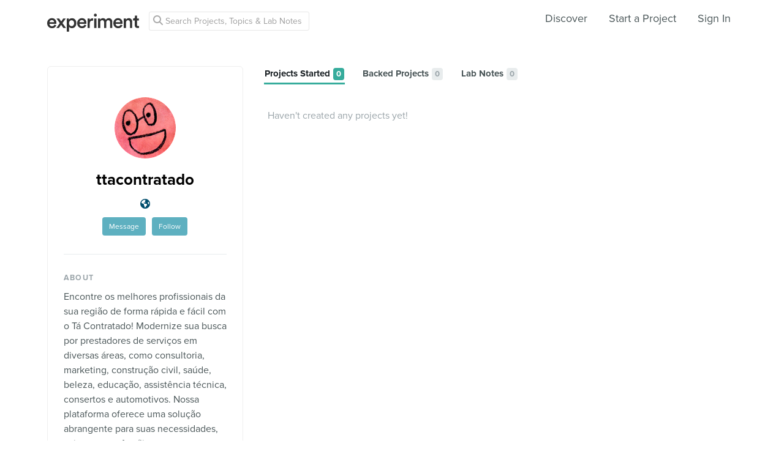

--- FILE ---
content_type: text/html; charset=utf-8
request_url: https://www.google.com/recaptcha/api2/anchor?ar=1&k=6Ldb_70UAAAAAI8hGzJqq1aRW2-GGUO7vYSfUNes&co=aHR0cHM6Ly9leHBlcmltZW50LmNvbTo0NDM.&hl=en&v=N67nZn4AqZkNcbeMu4prBgzg&size=invisible&anchor-ms=20000&execute-ms=30000&cb=sfnwpncsjiv5
body_size: 49868
content:
<!DOCTYPE HTML><html dir="ltr" lang="en"><head><meta http-equiv="Content-Type" content="text/html; charset=UTF-8">
<meta http-equiv="X-UA-Compatible" content="IE=edge">
<title>reCAPTCHA</title>
<style type="text/css">
/* cyrillic-ext */
@font-face {
  font-family: 'Roboto';
  font-style: normal;
  font-weight: 400;
  font-stretch: 100%;
  src: url(//fonts.gstatic.com/s/roboto/v48/KFO7CnqEu92Fr1ME7kSn66aGLdTylUAMa3GUBHMdazTgWw.woff2) format('woff2');
  unicode-range: U+0460-052F, U+1C80-1C8A, U+20B4, U+2DE0-2DFF, U+A640-A69F, U+FE2E-FE2F;
}
/* cyrillic */
@font-face {
  font-family: 'Roboto';
  font-style: normal;
  font-weight: 400;
  font-stretch: 100%;
  src: url(//fonts.gstatic.com/s/roboto/v48/KFO7CnqEu92Fr1ME7kSn66aGLdTylUAMa3iUBHMdazTgWw.woff2) format('woff2');
  unicode-range: U+0301, U+0400-045F, U+0490-0491, U+04B0-04B1, U+2116;
}
/* greek-ext */
@font-face {
  font-family: 'Roboto';
  font-style: normal;
  font-weight: 400;
  font-stretch: 100%;
  src: url(//fonts.gstatic.com/s/roboto/v48/KFO7CnqEu92Fr1ME7kSn66aGLdTylUAMa3CUBHMdazTgWw.woff2) format('woff2');
  unicode-range: U+1F00-1FFF;
}
/* greek */
@font-face {
  font-family: 'Roboto';
  font-style: normal;
  font-weight: 400;
  font-stretch: 100%;
  src: url(//fonts.gstatic.com/s/roboto/v48/KFO7CnqEu92Fr1ME7kSn66aGLdTylUAMa3-UBHMdazTgWw.woff2) format('woff2');
  unicode-range: U+0370-0377, U+037A-037F, U+0384-038A, U+038C, U+038E-03A1, U+03A3-03FF;
}
/* math */
@font-face {
  font-family: 'Roboto';
  font-style: normal;
  font-weight: 400;
  font-stretch: 100%;
  src: url(//fonts.gstatic.com/s/roboto/v48/KFO7CnqEu92Fr1ME7kSn66aGLdTylUAMawCUBHMdazTgWw.woff2) format('woff2');
  unicode-range: U+0302-0303, U+0305, U+0307-0308, U+0310, U+0312, U+0315, U+031A, U+0326-0327, U+032C, U+032F-0330, U+0332-0333, U+0338, U+033A, U+0346, U+034D, U+0391-03A1, U+03A3-03A9, U+03B1-03C9, U+03D1, U+03D5-03D6, U+03F0-03F1, U+03F4-03F5, U+2016-2017, U+2034-2038, U+203C, U+2040, U+2043, U+2047, U+2050, U+2057, U+205F, U+2070-2071, U+2074-208E, U+2090-209C, U+20D0-20DC, U+20E1, U+20E5-20EF, U+2100-2112, U+2114-2115, U+2117-2121, U+2123-214F, U+2190, U+2192, U+2194-21AE, U+21B0-21E5, U+21F1-21F2, U+21F4-2211, U+2213-2214, U+2216-22FF, U+2308-230B, U+2310, U+2319, U+231C-2321, U+2336-237A, U+237C, U+2395, U+239B-23B7, U+23D0, U+23DC-23E1, U+2474-2475, U+25AF, U+25B3, U+25B7, U+25BD, U+25C1, U+25CA, U+25CC, U+25FB, U+266D-266F, U+27C0-27FF, U+2900-2AFF, U+2B0E-2B11, U+2B30-2B4C, U+2BFE, U+3030, U+FF5B, U+FF5D, U+1D400-1D7FF, U+1EE00-1EEFF;
}
/* symbols */
@font-face {
  font-family: 'Roboto';
  font-style: normal;
  font-weight: 400;
  font-stretch: 100%;
  src: url(//fonts.gstatic.com/s/roboto/v48/KFO7CnqEu92Fr1ME7kSn66aGLdTylUAMaxKUBHMdazTgWw.woff2) format('woff2');
  unicode-range: U+0001-000C, U+000E-001F, U+007F-009F, U+20DD-20E0, U+20E2-20E4, U+2150-218F, U+2190, U+2192, U+2194-2199, U+21AF, U+21E6-21F0, U+21F3, U+2218-2219, U+2299, U+22C4-22C6, U+2300-243F, U+2440-244A, U+2460-24FF, U+25A0-27BF, U+2800-28FF, U+2921-2922, U+2981, U+29BF, U+29EB, U+2B00-2BFF, U+4DC0-4DFF, U+FFF9-FFFB, U+10140-1018E, U+10190-1019C, U+101A0, U+101D0-101FD, U+102E0-102FB, U+10E60-10E7E, U+1D2C0-1D2D3, U+1D2E0-1D37F, U+1F000-1F0FF, U+1F100-1F1AD, U+1F1E6-1F1FF, U+1F30D-1F30F, U+1F315, U+1F31C, U+1F31E, U+1F320-1F32C, U+1F336, U+1F378, U+1F37D, U+1F382, U+1F393-1F39F, U+1F3A7-1F3A8, U+1F3AC-1F3AF, U+1F3C2, U+1F3C4-1F3C6, U+1F3CA-1F3CE, U+1F3D4-1F3E0, U+1F3ED, U+1F3F1-1F3F3, U+1F3F5-1F3F7, U+1F408, U+1F415, U+1F41F, U+1F426, U+1F43F, U+1F441-1F442, U+1F444, U+1F446-1F449, U+1F44C-1F44E, U+1F453, U+1F46A, U+1F47D, U+1F4A3, U+1F4B0, U+1F4B3, U+1F4B9, U+1F4BB, U+1F4BF, U+1F4C8-1F4CB, U+1F4D6, U+1F4DA, U+1F4DF, U+1F4E3-1F4E6, U+1F4EA-1F4ED, U+1F4F7, U+1F4F9-1F4FB, U+1F4FD-1F4FE, U+1F503, U+1F507-1F50B, U+1F50D, U+1F512-1F513, U+1F53E-1F54A, U+1F54F-1F5FA, U+1F610, U+1F650-1F67F, U+1F687, U+1F68D, U+1F691, U+1F694, U+1F698, U+1F6AD, U+1F6B2, U+1F6B9-1F6BA, U+1F6BC, U+1F6C6-1F6CF, U+1F6D3-1F6D7, U+1F6E0-1F6EA, U+1F6F0-1F6F3, U+1F6F7-1F6FC, U+1F700-1F7FF, U+1F800-1F80B, U+1F810-1F847, U+1F850-1F859, U+1F860-1F887, U+1F890-1F8AD, U+1F8B0-1F8BB, U+1F8C0-1F8C1, U+1F900-1F90B, U+1F93B, U+1F946, U+1F984, U+1F996, U+1F9E9, U+1FA00-1FA6F, U+1FA70-1FA7C, U+1FA80-1FA89, U+1FA8F-1FAC6, U+1FACE-1FADC, U+1FADF-1FAE9, U+1FAF0-1FAF8, U+1FB00-1FBFF;
}
/* vietnamese */
@font-face {
  font-family: 'Roboto';
  font-style: normal;
  font-weight: 400;
  font-stretch: 100%;
  src: url(//fonts.gstatic.com/s/roboto/v48/KFO7CnqEu92Fr1ME7kSn66aGLdTylUAMa3OUBHMdazTgWw.woff2) format('woff2');
  unicode-range: U+0102-0103, U+0110-0111, U+0128-0129, U+0168-0169, U+01A0-01A1, U+01AF-01B0, U+0300-0301, U+0303-0304, U+0308-0309, U+0323, U+0329, U+1EA0-1EF9, U+20AB;
}
/* latin-ext */
@font-face {
  font-family: 'Roboto';
  font-style: normal;
  font-weight: 400;
  font-stretch: 100%;
  src: url(//fonts.gstatic.com/s/roboto/v48/KFO7CnqEu92Fr1ME7kSn66aGLdTylUAMa3KUBHMdazTgWw.woff2) format('woff2');
  unicode-range: U+0100-02BA, U+02BD-02C5, U+02C7-02CC, U+02CE-02D7, U+02DD-02FF, U+0304, U+0308, U+0329, U+1D00-1DBF, U+1E00-1E9F, U+1EF2-1EFF, U+2020, U+20A0-20AB, U+20AD-20C0, U+2113, U+2C60-2C7F, U+A720-A7FF;
}
/* latin */
@font-face {
  font-family: 'Roboto';
  font-style: normal;
  font-weight: 400;
  font-stretch: 100%;
  src: url(//fonts.gstatic.com/s/roboto/v48/KFO7CnqEu92Fr1ME7kSn66aGLdTylUAMa3yUBHMdazQ.woff2) format('woff2');
  unicode-range: U+0000-00FF, U+0131, U+0152-0153, U+02BB-02BC, U+02C6, U+02DA, U+02DC, U+0304, U+0308, U+0329, U+2000-206F, U+20AC, U+2122, U+2191, U+2193, U+2212, U+2215, U+FEFF, U+FFFD;
}
/* cyrillic-ext */
@font-face {
  font-family: 'Roboto';
  font-style: normal;
  font-weight: 500;
  font-stretch: 100%;
  src: url(//fonts.gstatic.com/s/roboto/v48/KFO7CnqEu92Fr1ME7kSn66aGLdTylUAMa3GUBHMdazTgWw.woff2) format('woff2');
  unicode-range: U+0460-052F, U+1C80-1C8A, U+20B4, U+2DE0-2DFF, U+A640-A69F, U+FE2E-FE2F;
}
/* cyrillic */
@font-face {
  font-family: 'Roboto';
  font-style: normal;
  font-weight: 500;
  font-stretch: 100%;
  src: url(//fonts.gstatic.com/s/roboto/v48/KFO7CnqEu92Fr1ME7kSn66aGLdTylUAMa3iUBHMdazTgWw.woff2) format('woff2');
  unicode-range: U+0301, U+0400-045F, U+0490-0491, U+04B0-04B1, U+2116;
}
/* greek-ext */
@font-face {
  font-family: 'Roboto';
  font-style: normal;
  font-weight: 500;
  font-stretch: 100%;
  src: url(//fonts.gstatic.com/s/roboto/v48/KFO7CnqEu92Fr1ME7kSn66aGLdTylUAMa3CUBHMdazTgWw.woff2) format('woff2');
  unicode-range: U+1F00-1FFF;
}
/* greek */
@font-face {
  font-family: 'Roboto';
  font-style: normal;
  font-weight: 500;
  font-stretch: 100%;
  src: url(//fonts.gstatic.com/s/roboto/v48/KFO7CnqEu92Fr1ME7kSn66aGLdTylUAMa3-UBHMdazTgWw.woff2) format('woff2');
  unicode-range: U+0370-0377, U+037A-037F, U+0384-038A, U+038C, U+038E-03A1, U+03A3-03FF;
}
/* math */
@font-face {
  font-family: 'Roboto';
  font-style: normal;
  font-weight: 500;
  font-stretch: 100%;
  src: url(//fonts.gstatic.com/s/roboto/v48/KFO7CnqEu92Fr1ME7kSn66aGLdTylUAMawCUBHMdazTgWw.woff2) format('woff2');
  unicode-range: U+0302-0303, U+0305, U+0307-0308, U+0310, U+0312, U+0315, U+031A, U+0326-0327, U+032C, U+032F-0330, U+0332-0333, U+0338, U+033A, U+0346, U+034D, U+0391-03A1, U+03A3-03A9, U+03B1-03C9, U+03D1, U+03D5-03D6, U+03F0-03F1, U+03F4-03F5, U+2016-2017, U+2034-2038, U+203C, U+2040, U+2043, U+2047, U+2050, U+2057, U+205F, U+2070-2071, U+2074-208E, U+2090-209C, U+20D0-20DC, U+20E1, U+20E5-20EF, U+2100-2112, U+2114-2115, U+2117-2121, U+2123-214F, U+2190, U+2192, U+2194-21AE, U+21B0-21E5, U+21F1-21F2, U+21F4-2211, U+2213-2214, U+2216-22FF, U+2308-230B, U+2310, U+2319, U+231C-2321, U+2336-237A, U+237C, U+2395, U+239B-23B7, U+23D0, U+23DC-23E1, U+2474-2475, U+25AF, U+25B3, U+25B7, U+25BD, U+25C1, U+25CA, U+25CC, U+25FB, U+266D-266F, U+27C0-27FF, U+2900-2AFF, U+2B0E-2B11, U+2B30-2B4C, U+2BFE, U+3030, U+FF5B, U+FF5D, U+1D400-1D7FF, U+1EE00-1EEFF;
}
/* symbols */
@font-face {
  font-family: 'Roboto';
  font-style: normal;
  font-weight: 500;
  font-stretch: 100%;
  src: url(//fonts.gstatic.com/s/roboto/v48/KFO7CnqEu92Fr1ME7kSn66aGLdTylUAMaxKUBHMdazTgWw.woff2) format('woff2');
  unicode-range: U+0001-000C, U+000E-001F, U+007F-009F, U+20DD-20E0, U+20E2-20E4, U+2150-218F, U+2190, U+2192, U+2194-2199, U+21AF, U+21E6-21F0, U+21F3, U+2218-2219, U+2299, U+22C4-22C6, U+2300-243F, U+2440-244A, U+2460-24FF, U+25A0-27BF, U+2800-28FF, U+2921-2922, U+2981, U+29BF, U+29EB, U+2B00-2BFF, U+4DC0-4DFF, U+FFF9-FFFB, U+10140-1018E, U+10190-1019C, U+101A0, U+101D0-101FD, U+102E0-102FB, U+10E60-10E7E, U+1D2C0-1D2D3, U+1D2E0-1D37F, U+1F000-1F0FF, U+1F100-1F1AD, U+1F1E6-1F1FF, U+1F30D-1F30F, U+1F315, U+1F31C, U+1F31E, U+1F320-1F32C, U+1F336, U+1F378, U+1F37D, U+1F382, U+1F393-1F39F, U+1F3A7-1F3A8, U+1F3AC-1F3AF, U+1F3C2, U+1F3C4-1F3C6, U+1F3CA-1F3CE, U+1F3D4-1F3E0, U+1F3ED, U+1F3F1-1F3F3, U+1F3F5-1F3F7, U+1F408, U+1F415, U+1F41F, U+1F426, U+1F43F, U+1F441-1F442, U+1F444, U+1F446-1F449, U+1F44C-1F44E, U+1F453, U+1F46A, U+1F47D, U+1F4A3, U+1F4B0, U+1F4B3, U+1F4B9, U+1F4BB, U+1F4BF, U+1F4C8-1F4CB, U+1F4D6, U+1F4DA, U+1F4DF, U+1F4E3-1F4E6, U+1F4EA-1F4ED, U+1F4F7, U+1F4F9-1F4FB, U+1F4FD-1F4FE, U+1F503, U+1F507-1F50B, U+1F50D, U+1F512-1F513, U+1F53E-1F54A, U+1F54F-1F5FA, U+1F610, U+1F650-1F67F, U+1F687, U+1F68D, U+1F691, U+1F694, U+1F698, U+1F6AD, U+1F6B2, U+1F6B9-1F6BA, U+1F6BC, U+1F6C6-1F6CF, U+1F6D3-1F6D7, U+1F6E0-1F6EA, U+1F6F0-1F6F3, U+1F6F7-1F6FC, U+1F700-1F7FF, U+1F800-1F80B, U+1F810-1F847, U+1F850-1F859, U+1F860-1F887, U+1F890-1F8AD, U+1F8B0-1F8BB, U+1F8C0-1F8C1, U+1F900-1F90B, U+1F93B, U+1F946, U+1F984, U+1F996, U+1F9E9, U+1FA00-1FA6F, U+1FA70-1FA7C, U+1FA80-1FA89, U+1FA8F-1FAC6, U+1FACE-1FADC, U+1FADF-1FAE9, U+1FAF0-1FAF8, U+1FB00-1FBFF;
}
/* vietnamese */
@font-face {
  font-family: 'Roboto';
  font-style: normal;
  font-weight: 500;
  font-stretch: 100%;
  src: url(//fonts.gstatic.com/s/roboto/v48/KFO7CnqEu92Fr1ME7kSn66aGLdTylUAMa3OUBHMdazTgWw.woff2) format('woff2');
  unicode-range: U+0102-0103, U+0110-0111, U+0128-0129, U+0168-0169, U+01A0-01A1, U+01AF-01B0, U+0300-0301, U+0303-0304, U+0308-0309, U+0323, U+0329, U+1EA0-1EF9, U+20AB;
}
/* latin-ext */
@font-face {
  font-family: 'Roboto';
  font-style: normal;
  font-weight: 500;
  font-stretch: 100%;
  src: url(//fonts.gstatic.com/s/roboto/v48/KFO7CnqEu92Fr1ME7kSn66aGLdTylUAMa3KUBHMdazTgWw.woff2) format('woff2');
  unicode-range: U+0100-02BA, U+02BD-02C5, U+02C7-02CC, U+02CE-02D7, U+02DD-02FF, U+0304, U+0308, U+0329, U+1D00-1DBF, U+1E00-1E9F, U+1EF2-1EFF, U+2020, U+20A0-20AB, U+20AD-20C0, U+2113, U+2C60-2C7F, U+A720-A7FF;
}
/* latin */
@font-face {
  font-family: 'Roboto';
  font-style: normal;
  font-weight: 500;
  font-stretch: 100%;
  src: url(//fonts.gstatic.com/s/roboto/v48/KFO7CnqEu92Fr1ME7kSn66aGLdTylUAMa3yUBHMdazQ.woff2) format('woff2');
  unicode-range: U+0000-00FF, U+0131, U+0152-0153, U+02BB-02BC, U+02C6, U+02DA, U+02DC, U+0304, U+0308, U+0329, U+2000-206F, U+20AC, U+2122, U+2191, U+2193, U+2212, U+2215, U+FEFF, U+FFFD;
}
/* cyrillic-ext */
@font-face {
  font-family: 'Roboto';
  font-style: normal;
  font-weight: 900;
  font-stretch: 100%;
  src: url(//fonts.gstatic.com/s/roboto/v48/KFO7CnqEu92Fr1ME7kSn66aGLdTylUAMa3GUBHMdazTgWw.woff2) format('woff2');
  unicode-range: U+0460-052F, U+1C80-1C8A, U+20B4, U+2DE0-2DFF, U+A640-A69F, U+FE2E-FE2F;
}
/* cyrillic */
@font-face {
  font-family: 'Roboto';
  font-style: normal;
  font-weight: 900;
  font-stretch: 100%;
  src: url(//fonts.gstatic.com/s/roboto/v48/KFO7CnqEu92Fr1ME7kSn66aGLdTylUAMa3iUBHMdazTgWw.woff2) format('woff2');
  unicode-range: U+0301, U+0400-045F, U+0490-0491, U+04B0-04B1, U+2116;
}
/* greek-ext */
@font-face {
  font-family: 'Roboto';
  font-style: normal;
  font-weight: 900;
  font-stretch: 100%;
  src: url(//fonts.gstatic.com/s/roboto/v48/KFO7CnqEu92Fr1ME7kSn66aGLdTylUAMa3CUBHMdazTgWw.woff2) format('woff2');
  unicode-range: U+1F00-1FFF;
}
/* greek */
@font-face {
  font-family: 'Roboto';
  font-style: normal;
  font-weight: 900;
  font-stretch: 100%;
  src: url(//fonts.gstatic.com/s/roboto/v48/KFO7CnqEu92Fr1ME7kSn66aGLdTylUAMa3-UBHMdazTgWw.woff2) format('woff2');
  unicode-range: U+0370-0377, U+037A-037F, U+0384-038A, U+038C, U+038E-03A1, U+03A3-03FF;
}
/* math */
@font-face {
  font-family: 'Roboto';
  font-style: normal;
  font-weight: 900;
  font-stretch: 100%;
  src: url(//fonts.gstatic.com/s/roboto/v48/KFO7CnqEu92Fr1ME7kSn66aGLdTylUAMawCUBHMdazTgWw.woff2) format('woff2');
  unicode-range: U+0302-0303, U+0305, U+0307-0308, U+0310, U+0312, U+0315, U+031A, U+0326-0327, U+032C, U+032F-0330, U+0332-0333, U+0338, U+033A, U+0346, U+034D, U+0391-03A1, U+03A3-03A9, U+03B1-03C9, U+03D1, U+03D5-03D6, U+03F0-03F1, U+03F4-03F5, U+2016-2017, U+2034-2038, U+203C, U+2040, U+2043, U+2047, U+2050, U+2057, U+205F, U+2070-2071, U+2074-208E, U+2090-209C, U+20D0-20DC, U+20E1, U+20E5-20EF, U+2100-2112, U+2114-2115, U+2117-2121, U+2123-214F, U+2190, U+2192, U+2194-21AE, U+21B0-21E5, U+21F1-21F2, U+21F4-2211, U+2213-2214, U+2216-22FF, U+2308-230B, U+2310, U+2319, U+231C-2321, U+2336-237A, U+237C, U+2395, U+239B-23B7, U+23D0, U+23DC-23E1, U+2474-2475, U+25AF, U+25B3, U+25B7, U+25BD, U+25C1, U+25CA, U+25CC, U+25FB, U+266D-266F, U+27C0-27FF, U+2900-2AFF, U+2B0E-2B11, U+2B30-2B4C, U+2BFE, U+3030, U+FF5B, U+FF5D, U+1D400-1D7FF, U+1EE00-1EEFF;
}
/* symbols */
@font-face {
  font-family: 'Roboto';
  font-style: normal;
  font-weight: 900;
  font-stretch: 100%;
  src: url(//fonts.gstatic.com/s/roboto/v48/KFO7CnqEu92Fr1ME7kSn66aGLdTylUAMaxKUBHMdazTgWw.woff2) format('woff2');
  unicode-range: U+0001-000C, U+000E-001F, U+007F-009F, U+20DD-20E0, U+20E2-20E4, U+2150-218F, U+2190, U+2192, U+2194-2199, U+21AF, U+21E6-21F0, U+21F3, U+2218-2219, U+2299, U+22C4-22C6, U+2300-243F, U+2440-244A, U+2460-24FF, U+25A0-27BF, U+2800-28FF, U+2921-2922, U+2981, U+29BF, U+29EB, U+2B00-2BFF, U+4DC0-4DFF, U+FFF9-FFFB, U+10140-1018E, U+10190-1019C, U+101A0, U+101D0-101FD, U+102E0-102FB, U+10E60-10E7E, U+1D2C0-1D2D3, U+1D2E0-1D37F, U+1F000-1F0FF, U+1F100-1F1AD, U+1F1E6-1F1FF, U+1F30D-1F30F, U+1F315, U+1F31C, U+1F31E, U+1F320-1F32C, U+1F336, U+1F378, U+1F37D, U+1F382, U+1F393-1F39F, U+1F3A7-1F3A8, U+1F3AC-1F3AF, U+1F3C2, U+1F3C4-1F3C6, U+1F3CA-1F3CE, U+1F3D4-1F3E0, U+1F3ED, U+1F3F1-1F3F3, U+1F3F5-1F3F7, U+1F408, U+1F415, U+1F41F, U+1F426, U+1F43F, U+1F441-1F442, U+1F444, U+1F446-1F449, U+1F44C-1F44E, U+1F453, U+1F46A, U+1F47D, U+1F4A3, U+1F4B0, U+1F4B3, U+1F4B9, U+1F4BB, U+1F4BF, U+1F4C8-1F4CB, U+1F4D6, U+1F4DA, U+1F4DF, U+1F4E3-1F4E6, U+1F4EA-1F4ED, U+1F4F7, U+1F4F9-1F4FB, U+1F4FD-1F4FE, U+1F503, U+1F507-1F50B, U+1F50D, U+1F512-1F513, U+1F53E-1F54A, U+1F54F-1F5FA, U+1F610, U+1F650-1F67F, U+1F687, U+1F68D, U+1F691, U+1F694, U+1F698, U+1F6AD, U+1F6B2, U+1F6B9-1F6BA, U+1F6BC, U+1F6C6-1F6CF, U+1F6D3-1F6D7, U+1F6E0-1F6EA, U+1F6F0-1F6F3, U+1F6F7-1F6FC, U+1F700-1F7FF, U+1F800-1F80B, U+1F810-1F847, U+1F850-1F859, U+1F860-1F887, U+1F890-1F8AD, U+1F8B0-1F8BB, U+1F8C0-1F8C1, U+1F900-1F90B, U+1F93B, U+1F946, U+1F984, U+1F996, U+1F9E9, U+1FA00-1FA6F, U+1FA70-1FA7C, U+1FA80-1FA89, U+1FA8F-1FAC6, U+1FACE-1FADC, U+1FADF-1FAE9, U+1FAF0-1FAF8, U+1FB00-1FBFF;
}
/* vietnamese */
@font-face {
  font-family: 'Roboto';
  font-style: normal;
  font-weight: 900;
  font-stretch: 100%;
  src: url(//fonts.gstatic.com/s/roboto/v48/KFO7CnqEu92Fr1ME7kSn66aGLdTylUAMa3OUBHMdazTgWw.woff2) format('woff2');
  unicode-range: U+0102-0103, U+0110-0111, U+0128-0129, U+0168-0169, U+01A0-01A1, U+01AF-01B0, U+0300-0301, U+0303-0304, U+0308-0309, U+0323, U+0329, U+1EA0-1EF9, U+20AB;
}
/* latin-ext */
@font-face {
  font-family: 'Roboto';
  font-style: normal;
  font-weight: 900;
  font-stretch: 100%;
  src: url(//fonts.gstatic.com/s/roboto/v48/KFO7CnqEu92Fr1ME7kSn66aGLdTylUAMa3KUBHMdazTgWw.woff2) format('woff2');
  unicode-range: U+0100-02BA, U+02BD-02C5, U+02C7-02CC, U+02CE-02D7, U+02DD-02FF, U+0304, U+0308, U+0329, U+1D00-1DBF, U+1E00-1E9F, U+1EF2-1EFF, U+2020, U+20A0-20AB, U+20AD-20C0, U+2113, U+2C60-2C7F, U+A720-A7FF;
}
/* latin */
@font-face {
  font-family: 'Roboto';
  font-style: normal;
  font-weight: 900;
  font-stretch: 100%;
  src: url(//fonts.gstatic.com/s/roboto/v48/KFO7CnqEu92Fr1ME7kSn66aGLdTylUAMa3yUBHMdazQ.woff2) format('woff2');
  unicode-range: U+0000-00FF, U+0131, U+0152-0153, U+02BB-02BC, U+02C6, U+02DA, U+02DC, U+0304, U+0308, U+0329, U+2000-206F, U+20AC, U+2122, U+2191, U+2193, U+2212, U+2215, U+FEFF, U+FFFD;
}

</style>
<link rel="stylesheet" type="text/css" href="https://www.gstatic.com/recaptcha/releases/N67nZn4AqZkNcbeMu4prBgzg/styles__ltr.css">
<script nonce="_MnpHS_8flQsPkRDNnciYA" type="text/javascript">window['__recaptcha_api'] = 'https://www.google.com/recaptcha/api2/';</script>
<script type="text/javascript" src="https://www.gstatic.com/recaptcha/releases/N67nZn4AqZkNcbeMu4prBgzg/recaptcha__en.js" nonce="_MnpHS_8flQsPkRDNnciYA">
      
    </script></head>
<body><div id="rc-anchor-alert" class="rc-anchor-alert"></div>
<input type="hidden" id="recaptcha-token" value="[base64]">
<script type="text/javascript" nonce="_MnpHS_8flQsPkRDNnciYA">
      recaptcha.anchor.Main.init("[\x22ainput\x22,[\x22bgdata\x22,\x22\x22,\[base64]/[base64]/[base64]/[base64]/[base64]/[base64]/KGcoTywyNTMsTy5PKSxVRyhPLEMpKTpnKE8sMjUzLEMpLE8pKSxsKSksTykpfSxieT1mdW5jdGlvbihDLE8sdSxsKXtmb3IobD0odT1SKEMpLDApO08+MDtPLS0pbD1sPDw4fFooQyk7ZyhDLHUsbCl9LFVHPWZ1bmN0aW9uKEMsTyl7Qy5pLmxlbmd0aD4xMDQ/[base64]/[base64]/[base64]/[base64]/[base64]/[base64]/[base64]\\u003d\x22,\[base64]\\u003d\\u003d\x22,\[base64]/DgFt4YcKUw7MecMKqXEfChyHCl2jDpV8IBz3DscO2wrBpPcOiHBbCocKiHU16wo7DtsK5wr/DnG/[base64]/DsBTDvcKvwoFVDgXDiCtFwpFQBcOSw7sIwpFNLULDusOxEsO/wpN3fTsXw4jCtsOHPSTCgsO0w7XDuUjDqMKDLGEZwohiw5kSUsOawrJVQmXCnRZNw50fS8Ode2rCszfCqinCgVVUHMK+OsKdb8OlKMOadcORw7c3OXtTASLCq8O/ZirDsMKiw7PDoB3CpcO0w79wZBPDsmDCgVFgwoEvQMKUTcOPwoV6X3IfUsOCwoV+PMK+eh3DnynDqSE4AT4UesK0woVEZ8K9wrBzwqtlw4TCgk15wo17RhPDr8OFbsOeOgDDoR92FlbDu0rCrMO8X8OvCyYERE/DpcOrwobDrz/ClwUhwrrCswTCqMKNw6bDkcOICMOSw7jDqMK6QjckIcK9w63DuV18w4jDpxrDhsKXEXPDlHtMUUwYw6PCmX7CpsKBwrLDrH1/wqsvw71mwqlmWWnDog/DrcK2w4fDmcKBTsKUcmEiWgzDhMK7IzzDiW4nwpnChGFKw7kZIARAWAELwpXCjMKxC1ALwpbCilJqw7M4wrTCksODSwfDucKLwrfDnUTDqB12w6fCtMOFD8Krwq/Cv8Osw5V0w4VYAsOGC8KeYcOywp7CoMKGw7HDq2PCiRXDmsOUYMK0w4DCmMKDdMOxwog5TjbCsj3Dv0ZUwprCkxdSwrrDjcOWB8OIYcODGA/DtUbCqMKyCsOfwodaw5XCqcKmw4zDpEo8McO0InfCrVHCl3jCqmTDvkF9wosaJcOpw53CmcKEwpJ+UH/CkWtqHnTDpcK5dcK3eTYdw4ZWVsK/XcOTwrjCu8ObLCnDrcKPwofDjRpywo/Ci8OROcOMfMOpMhzCrMOYQ8OTazoCw6gxwr/Ci8OCecO2DsO1wrfClw3CvX0vw5TDuxrDlQ1qwo7CljgTw4lsTWxHw443w5NhNmnDozvCk8KPw5XCkkvCmsK/P8OAIFdXOcOWHcOawqPCtl7CgcOXZcKbDQ/DgMKZwqHDl8OqBCnCgMO0W8KIwrxHwqPDmsOCwprDvMKYTTTCiXTCncKww7oqwoXCvsOyOTgJFHtHw6rCu2Z2cXHCsFpsw4jDksK/w6kBCMOdw5hrwqlcwoc7fS/[base64]/w7p0w57CqmnDvsOeA1LDumrDjMO0d8OTNMKpwpLCvWIMw50+wqkYAMKCwoR1wpvDm1PDqsKePUjCjicGacO0ElLDvyYVMHhtQMKYwprCpsOKw71wAEjCtMKQYQcWw70mG3LDkVDCoMK1eMKXacODaMK+w7/CvRrDl3rCm8K2w4lsw7pePMKEwojCpiXDgmDDhHnDjmfDsQDCu2/[base64]/DlXDCmcKlwpLCjg3CmnvDiGc8wqnDqxwLwqDDqBUDa8OvN38oEMKTa8KLCATDnsKTQMOQwqTCicOBfy4Qw7cSfEprw6B8w4zCscOgw6XDjxbDmMK8w4BsbcOxEGfCuMKTWEFTwoDCnlbCusK/AcKTelovCR/[base64]/[base64]/[base64]/woDDncOBwqzCn8KrGMO1wrXDn37CksKjwrpUZsKCHg5WwozCr8Kuw6bDn13CnT9qw6XCp1clw5kZw4bCncOtJizCjcOLw4UJwqDChm5ZcBrCjzPDvMKuw7bChsKkFsK1w5hxG8Odw4nCssOzRUjCll3CrGpLwpXDmBXCocKhAzxSJ0/CvMO9RsKlejDCnynDusOPwrYjwp7Chw3Dk0N1w6TDgGbCuTjDmcKQbcKRwo7DvloXIUzDvWcCBcOOYMOMUwcoG1fDs0EdSkTCpmQow6ZawqXCkcOYUcOqwrbCvcOVwrXCrFh9cMKxaEPDtDATwpzClcKwf3wZfcKcwrs4w45yBS/[base64]/[base64]/Drj5AXMOjwrZmw4DCtsK5w5nCqBHCqwhOIh9NGkV2dMKBOzBxwpLDtsK4Kw8DHcOqDgpew6/DhsKYwr4vw6TDm2HDng7CsMKlMUfDgnQ3MmkOF0o1w486w6PCr3nChMO0wrLCqHQMwpzCpwUrw43Cjg0DLR/CukbDkcKgw6cKw6fCtsKjw5PDucKNwqlbfy4NMMKjE0Iew6vCu8OZM8ODBMOTAcK1w7XCrTEhJsO5aMO4wrBgw73Dky/CtwPDgMKmwoHComJcN8KvNF98AVrCicO9wpc5w5HCvMKBC3vCjgMxF8OXw4hew4sXwoZ7wpXCu8K2QE7DqcKqw6/DrUbCiMO8GsONwowzwqXDv1vCisOIIsKXbH1/PMKkwq/[base64]/TMODwqfDm8KnYsOhw5LChBQVw4rDkFtbKsOowovCs8OXJ8KZCsOqw48mVcObw4VHeMO7w6DClgXChcOdMnrCmsOqbsOQIcKAwo/DnMOiRBnDjsOHwrDCqMO4csKQwqfDhcO/w5NRwrxhCQk4wp1ZbnkBRAfDolXDgMOSRsKVVMOgw7ktF8OfCsKYw64YwoPCscOlw67DlT3CtMOtaMKFPypiZDfDh8OmJsO3w6LDkcKLwqh4w4bDtxYJWE/CmRsPRl4tCVcFw7siEsOgwoxMJSrCtT7Ds8OowrhIwr5EAsKsNGfDoSchbMKsUBNdw5jCg8O4cMKIcyZHw6lUNWrCr8OjUgHDvxZcwqrDosKrw7Qhw5HDoMKzTcO1SH7DoTrCtMOJwqjCkUJCw5/Ci8OTw5HCkT4cwoMJw7IrT8KzI8KMwrnDv09tw7czwrvDhRguwprDvcK1QSPDj8O7fMOJPylJA03CiHZ8w6fCosK/T8KTwqbDlcOZJlJbw5ttw6JLdsOVZcOzQygLeMOZSERtw4c3VMK5w7LCnwxLT8KKQMKUIMKwwqlDwqRnwqnCm8ORw5jCqnY/TFXDrMK8wpoCwqYMCCvCigTDnsOUCh/[base64]/DgX7CrcOVwrDCjMOswrlVeHvCqcOkDnjDrwlKEVlLHsKhIMKOcMKdw7/CgxfDsMORw7/DrGAESixcw5XCrMKJJMOmO8Kfw5oXw5zCicOVesKhwrQewonDnjZCHyVfwp/[base64]/Cp8KRwoBCfVXCpx9EwqpywrrCghAeVcO2fGx3w7ckLMKmwqsgwqVLXsOCU8OMw7ZfKyTDpnvCkcKqMMOCNMKBMsOfw7fCsMKswoIcw7PDqEwnw4vDlBnCmUdLw6Mzf8KOHAfCi8OmwrjDj8OsZMKldMKRDl8Sw7Z5woIvI8OBw5/DoVfDojpzNMKMPcKhwqPDq8Klwr7DuMK6woXCu8KPbMKWYgExDMKILGnCl8Oxw7QNYTscFUXCmsK3w5rCgQpnw7dkwrM0PT/Ck8OHwo/CjsKJw7EcBsKGwqzCnyjDqcK2RChWw4DCuzElFcKuw401w68sCsKkZR5qQEtmw7tVwoTCpyUUw5zCmcKDLG/[base64]/DthUUwrzCskg2bMOMVsK7CV7DpsO7HcKgWsKFwqofwovCswDDscKGccKaS8Odwo4cH8Odw6hjwrjDgMO5fHE6W8Kjw5JFcMK4dkTDgcOawrN1TcOFw5vCjjzCoh4gwpkuwql3WcKtXsKkGwPDvHRCZ8O/wpHDjcKMwrDDjcKiw6XDkHXCmmXCg8KwwozCnsKew5TCoinDg8KCBsK7aj7DtcOowqnDvsOhw4zCgMOSwr8IMMKaw6hqEC0kwrlywroLMsO5woDDsxrCjMKiwpfDiMOKDwVIwog9wqzCs8KuwoETPMKWJnPDrcOTwpfCrMOPwqzCiH3DnBvCssO/w4zDqcO8w5sFwqpYLcOfwoIUw5ZRQMO5w6QRWsKNw7NEbsKGwqRgw6Jxw67CkwbCqCLCvGjClcOBHMKyw7B7wrDDnsORD8OxJD8GMsKweTppbMO+AsKNFcOqN8OTwo7Ct2zDmcKSw4HCqy3Dv3pTeiHDlXEuw6pkw4QSwq/CqT7Dhz3Dv8K/[base64]/NW9yw6YfI8OUV8KdAUY2NQXChXLChMKbI8OTLcOVaULCicKsQcOkVkbDkSHCn8KXeMOOwpHCsyAsd0BtwobDusKMw7PDhcOTw7LCtMK+RwV6w7fDp3vDvsOswrctFFnCosOKEQZrwq7DnMKJw60Mw4TChS0Fw5ISwqlEdXPCkhlGw5zCh8OxFcKKwpNCJiNIPV/Dk8K1CxPCgsKuBUp/[base64]/Cs8O2RMK5woNZbMO7w787w67DucOUw5MTKsKiB8OFdcOnw5pSw5Rpw45Vw7fDlQ4Vw6jCqcKEw79CDMKRLyXCisKRUCHCqX/DksO+w4DDsyosw4rCusOaVMODRcOawoIOFFZRw4zDscODwrM8cnrDrMKIwpzCm2IRwqDDqsO8CgzDssOAORnCtsOOBD/[base64]/Dr8KQWhPCu8KCw7PDlcKBwoDCscKfVzMww5YZfF/DmMKNwr/[base64]/GMOPw5/CqMKqPMO8CMKYwqLCoMOow51nwofCo8K5w4wvYMKqe8OsIMO2w7TChx3CjMORNjnDmV/CrnA5wqnCusKRJ8O0wqMGwoAVHFYjwroBT8K+wp4PA0UCwrMMwpXDpmjCkMKTFE1Yw7vCqjQsCcOhwqXDuMO0wrbCtDrDhMKYTGZ/wrjCjmZhJMKpwp1mwrXDoMOrw5lYw6FXwrHCl1N1NT3CuMOWIDUXw6XCmsKWfBFmw6/DqTTCkQACOinCsHAPHBXCoE7CgTJJJEHCu8OOw5DCkTPCiHYmL8OYw4djIcKAwqwjw7jChsODCA4AwrjChx3DnA3DgmLDjFkIdMKJL8O9wrUqw6XDtB5wwpnCj8KNw5/DrA7CrBcKHEvCm8O0w5oqIQdkCsKGw4DDhjvDki5xfgLDlMKow6LCkcOdYMOuw6rCtwcuw5xgXkUyL1DDlsOrfsOGw4UCwrbCsQjDhSPDmEhQIcKVfm0uTmdlWcK7G8Omw4zChh/ChsKUw6BxwojCmATDk8OPRcOtU8OINFhFfiIjw4EzSl7CtsK0FkYCw5bDsV5mQcOvWXDDl1bDiGkwKMOHPynDkMOmwp/ChTMzwojDgU5cGMOWJnN7WgzCoMKVw6VSfW/Cj8OvwrLCmcO4w6EHwr3CuMO9w5LDtCDDicKXw4bCmizCkMKOwrLDtsKFPhrDp8KqHcKZwpYYfcOtMcOBSsOTGlY1w647b8O7TTPDiXDCnHXCl8OwOQvDmXLDtsOhwoHDsRjCmMO3wplNMTQGw7VVw40ew5fCuMOBbsK/bMKxGRXDs8KOFsOeazkTwovDssKXwr/DvcKFw7PDoMKsw4tAwp/CtMOXeMOrNMOsw7hKwqM7wqgYDTvCp8OVNMOew74Nwr5qwpMndhtsw4AZw51+NMKIHVhAwrbCqcOyw7zDpcKeMybDoQ3DiAbDmkHCk8KKP8OCHTbDk8OZDcKPwq1kOC3CngDDnD7DthcVwpHDry8lwpXCuMKwwplbwqRWIV7Dr8KfwqoiBi4/csKkwpXDgcKDIcKWD8KywoMOB8Ogw4/CssKGKwN7w6LCriQcdxNgw73DgcOxFMK8SS7Dl15uwqIRGm/[base64]/[base64]/w6XDp8KAH8OzwrbDvMO1wpPCgRvCmn1yRmbDsMKGJF1+wpTDsMKVwpdhw6nDlsOSwojCkUgKfEQTwrkUwrXChBMKw6MSw6xRw5HDocO1DcKGU8OrwrTClMKEw4TCjVl7w6rCpMOIRQ4sMcKZYhjDgDLCrQTCl8KQTMKXw6HDhMO2S1/DucKhw79/fMOIw43CjHLCjMKGDWnDi0XCmizDjk/DtMKdw4VywrXDvy/CmUoLw6saw5hSdsOeU8Oow4tfwo5aworCl2DDk24aw6/DpSvCuljDkHEswpTDrMK0w5JqSg/DlUHCp8Ocw7wSw5TCu8K5wpfCmUrCh8Otwr3DhMODw5k6LDrCgF/DpzgGPF7DjH8gw58aw6XCh2DCtU/[base64]/CnsKZCMKpwrJHw5vCjMKmD8K8CTtxwol9N8OUwrfCoS/DscOHRcKMDErDuUYtIsKRw4VZw57ChMOvA29vFVB+wrxEwpQtNMKzw50/w5XDi0AEw5nCnkw6wrnCgw4FSsOiw6TDncKbw6DDvThvLmLCvMOrYRxsesK4AyXCo3TCocO6b3vCrQwAJlnDmx/ClcODw6LDoMODNDTCrScPwojDvCsEw7PCiMKlwq84wp/DnyhbWSvCs8Oaw6FROMO5woDDuA3DqcOwVDvCr2tLw77CicK3wp96wroWE8OCDWULDcK/wqkBTMO/[base64]/UC7CqAbDicKbSBNQCiDCgsO0Rk7CucOYwo/DtDfCkBvDpcKmwrBSCj4pCMOcUlVlw587w5ptCcKLw6dTCWPDgcKBwonDlcKbd8OCwoxndTrCtHzCn8KKccO0wqTDvcKjwoTCucOiwr7CjE1xw5Akd2PChTFQf2PDsmbCvsOiw67DrW8vwpx+w59GwrYoTMOPZ8KMHT/DqsKcw7ZGKwJFIMOtMz4HY8KzwpsFQ8KoO8O9VcOnaR7DiG5sb8OLw6lAwqHDpMKfwoPDoMKgUAkRwq5/H8Ohw6XDtsKTN8KyAMKGwqNcw4dSwqPDuX/CuMKqPX8EXlXDjEnCq0YLR39/WFbCiDbDplbDj8O5SRQZUsKmwrLDg3PDix7DhMK+w6vCp8OIwrxiw4hrK3jCp27Chy3DlzDDtT/DlcORFMK0dcK/w7zDrjprCHXDusO2wrprwrhdRSLDqUAGAgtVw4ZgGBUfw5U8w7vDjcOWwosAecKIwqtYFkJNfg7DssKeaMO2WcOhAwBnwqhDBcK4aFxuw7w+w7MZw5TDgcObwqAtclzDo8KOw5PDn1lfEFsGYcKUGUbDgcKfwqd/XsKQZ286E8O1fsOrwq8GGEUZV8O6QF/Cti7CnMKcw4/CscOffMOvwrYOw7fDnMK3NibCl8KCbsOgQBR5e8OGFkjCgxZDw7fDjgjDslfCuD/DsD3DvkQ+wpLDvQjDusO6ORU9A8K5wqEcw58Nw4PDgBkAw6lPNcK9fRjCsMKeE8OdYmXCtR/CtRckOxIRHsOgFcOKwpI8wp1bFcOLwr/DkmEvJlbCucKYwo5BPsOuSWPDksOxwrvCjMOIwpdIwo9hbydfBHvCiBjDrDvDsCrDlcOwTMKgcsO4Vi7DssOdbHvDn3opD0TDp8OEbcKrwrUSIHMAScOMZcKLwoEcb8KywrvDsXMrESHCswBUwqkxwpnCjVLCtj5Jw6Rnwp/[base64]/[base64]/[base64]/ChsODDsK8wqbCksOwwqYrZsKnw49zWyXCjjEwcsKgw4LDrMOVw5Zzd37DoCnDtcObXlzDoSp2SMKpE2HDjcO0VsOFW8Obw7REM8Odw6PCvsKUwrHDqzEFBE3Dr0E5w4tvw4YhbMK5wpvCi8KUw6F6w6jCsDglw6rCjcK/wqjDlioKwqx9wrdPF8KDw7LCuAbCp1zChcOndcKaw5rDscKLFcO9wqHCo8OAwpkgw5EWVGrDn8KoDzpaw5HCjsOEwpvDlcOxwqUTwrzCgsOTwp46w7bClcOwwrjCpcO0YxcHFBbDhMK+BsOIeyjCtCg7LQfCjC9zw5HCkArCi8OuwrYkwqQXWl5kccKHwo8tRX1qwq/Cqh4hw4/[base64]/al4rUS7DuFRvI8OWwrATWU8dY2jDukTDvcK/w7d1AMKMw44UIMOKw5DDiMKiX8Oyw6s3woFxw6vCmlfCtnHCj8OvJsK5RcK4wonDv0VoYnYbwq3Cs8OEesO9wpwCY8O7I23CgMK2w77DlS3ClcO0wpDDvcOjGMKLVhhpPMKWHxNSw5RKw4bCoDNfwrgVw6YNRzXDu8KLw75uNMKcwp7CuWV/bcOjwqrDrl3ClGkNw6wGwrQ+KcKKAm4gw5zCt8OKLCZbw6gcw73DnRRCw6zDoRsTdEvClx8fIsKVworDh2dLNcObbWALEcOpHC4gw7/Cj8KRIjrDucOYwqPCniwlwo3DuMOtw6RIw7rCpsOOZsOJAHwtwprCuSbCm1sewrHDiApSwr/DlcKhXV4yN8OsAjVHbHfDosKRXsKKwqnDpcKnVA42wp1AKMK2esOsD8OnJ8OoOMOZwoLDicKDFVfCq0gmw4rCu8O9dsKhw64vwp/DusOzeTZ4E8KQw4PDscOnFgJrccOfwrdVwobDtEzCpMOswpd3dsKnPcO2FcK9w6/DocOjTDFww68zw6whwrrCj03CrMKzEcOjw4DDtC8AwqNBwq9qwrQDwrPCuX7Dj1zDon0Kw4TDvsKXwp/DlkHCiMKhw7rDvlfDjR3CpT7Dn8OEW3jDgxLDvcOewrDCmsK9E8KSRcK6LMO4EcO0w5PCqsOWwpDDiVMjNwouTW1pc8KFCMO7w6fDj8OowpptwobDn04bHcK+RS5JDsKVSHIVw4t3wo57KcKIUcOdMcKzd8OuGMKmw7QpdnbDs8Orw5IAYcKrwpVww5PCil/[base64]/DpmrClsKqL8K3wrNVBSYNFzrCvjsgAkrDmwfCo3QJwpofw6/CtSMMasKACcK3ecKZw53DrnpcDUnCosOQwpkow5oKwo/[base64]/Ckzc+wrcswo9Ew7M4OhfCoHkOw5zCjcKnd8K6PkzChcOqwosKw6vDiQZuwp1dHCLCl33DgzhPwqc5wo9/w4p7V3nCscKUwrw5UjxRU1oyS3BOTMOgUwMGw519w7nCgcOYwoJuNG9Dw683HiQxwrPDh8OwY2jCuU92PsKmVGxYQsOBw6zDq8OJwokmMsKgWl8/GMKjKMOdwr5hYMK7YWbCuMKPwrTCkcO7H8OpFCjCmsKtwqTCqhHDp8Odw7tzw55Ww5zCnsKSw4MMKTEAccKgw5Mkw5/CvA04wqgQTMOnw7cNwqIuNcOZVsKZw6/[base64]/DicO9w6MywrQ9fcOpw4HCoEvDr8O2w6MtwonCnHnDlBcQKDDClEkYcMKZN8K0A8OpdMO2GcOfSkLDlMKpO8OOw7PDucKQA8O0w5NCBV/CvVTCiwDCvMOdw5N5dkvCkBXDm1w0wrxLw7lRw4MBdmd2wr8xOcO3w41bwrZcAF7Ct8Osw5PDgsOxwogfYCTDuhA2PcOMTsOww7Mjwq/CrsO9F8Oyw5HDpjzDjkrCuRPCkmDDlsKgMmfDqyRhEVDCuMOTw73Dn8Kdwp3Dg8OVw4DCg0QbZh0SwoDCqjUzeXwlZ1NsfcO+wpTCpycUwrvDoTtDwop5acOOB8OXwqbDpsOcclrCvMKNNXwywq/Du8OxQT0rw4lYScOUwpTCrsOawr0xwopww7/[base64]/DoV/CgMKzw4PChcOJw5jCqF9lwprClUzDrsO7woDDv3hJw6xjJsOQw5LDlkF3wr3DqsKCwodowpXDsSvDvVPDlDbCgsOlwqrDjB/[base64]/w68Zw6sQNsKWw4Q1w5pLw5zCsjtCwpHCqsO/b3fCkRUUKj4Rw5ULNsKnVScVw4BOw4zCsMO5NcKySMOmQTjDrsKwaxjDvsKrPF4OBMK+w77DvibDkUUdJcKDSnnCjMKsWhAXJsOzw4HDvcO+E01lw4DDtSXDn8KGwoPCv8Knw7czw7fDo0Q7w55IwppAw6cheQLCgMODw7grwr9kOl4Cw6o/[base64]/EDZqGGfCkMKsMkMgwpjDhMKXO8OKw7rCnTQQIMKlYMKGw6HClXEOBkDCij9JOsKnDcKVw6xTIkLCgcOgFQBSXxpSez1LGsO4MXrDvRzDtUAKwp/DlnZSw45dwr/Cr2rDtS85KVXDp8K0bDHDlHstw63DgBjCl8OxDcOhNzckw4DDmH/Cr0lBwrjCucOTL8ONF8Oow5LDosO2SFxCMR/[base64]/CoW3CvX0/cnRbRU51wr3DqsKKwrNkZMKhYMKOw6HDmHLCu8KPwpAqH8KfZXV8w68Pw60qEsOKAgM/w4EsOcO3Z8O+SEPCqGZhWsOBBX/Csh0ZI8O6RMOKwotSOMOVfsObXsOtw60zag4wcBnCtxfClh/CiiBzSU7DtMOzwqjDvMOEJQ7Cuz/DjsKAw7zDtXbDlsOWw5RaVgDCmV8wNVLCscKFdGNRw6/Cq8KhYmdFZ8KUY17DtMKJRG7DlMKmw7VGNSN7HMORG8KxFBQtE0nDgnTCpjlNwpjDgsKOw7BATTzDmGUYJ8OKw53CvT/CiUDCqMK/K8KUwpQXPMKpGXQIw6lPXcKYMhV5w67DpGI9b25pw7/DuUQdwoIhwr0ze0UsQ8Kiw7o/[base64]/DscK0wrRQcMOTDMOZw4ITwoHClhPCucKGwoDChcOSwrN5w5jCrcKdYR12w7vCgMKfw5oQUcOcRws2w6gAPUDDoMOMw7JdfMKgVitQw6XCgXx7YkN8CMOOwpjCvgZzw4F1IMK7KMORw47Dmn3DlnPCuMOLSsK2RS/Cg8OpwoPCmmdRwpVxw6xCG8K0wrcWbDvCgRI8CTVhdMKlwp7Dtj96egcXwqLDt8OTSMKQw5jDsGfDmW3CgsOxwqECbzRfw5wGFcKRP8OEw5bCslksecK1wpxTacOHwq/DvRfDtHPCnAU5c8O1wpMCwpJCwqdbW3HCj8ODUVIuE8KjcmENwqAPDVXCjsK2woIuaMOOwocPwoTDn8Orw4cXwqTCmg/CisOow6Mdw6fDvMKpwr9EwpQgWMKhH8KYJT9Iwo3DrMOjw7zDjnHDkgccwq/[base64]/CgcKnNMKZGsKBLko/SlLDt8KWYcKMwptGw5jClQYtwq8zw5HDg8KdSnwWbRUFwpvDkVrCulvCnH7DrsO8B8KVw4LDrRzDkMK5YgLDk0dAw64qGsK5wpnDo8KaBcKcwq/[base64]/FsODT8KDW1padh/CkwwowoTCnknDkQlAf0MQwpRRBMKiwotzYwTCl8O8OMK9a8OtNMKVSF94eB/DmXnDpsOaUMKOYcKww4nCjhTCtcKrXjUwIBfCgMKvWy8KaDU+ZMK3woPDrUzCqQHDjE0QwqMgw6bDhlzCjx97U8ONwqbDmGXDtsKRCRDChn4zwozDpMKAwrh/[base64]/wrDCu8ODwo7CuMKmbAUDwrbCmsOLwqVqUCTDkcO1wpI/GsKTRQJPAsKKfj9ew4RlFsO3Dy9aWcKowrNhHsOrbxLCt3M6w6N2wp/DisOPw4nCgGzDrsK4PsK5wp7Dj8K2eHTDucK/wprCshTCn3hZw7LClhtFw7dxZj3Cp8OIwoHDjmPCj2nCusK+wrVYwqU2wrEew6MiwrvDgAoYJcOnVcOtw4zCkiQow6RRw5cLFcOmwrjCvmnCnMKRNMO3fcKqwr3Dnk/Doi5iwovCvMO6w5sCw6NKw4zCq8O1QA7Dmg9xMk/CnBnCqyLCjClmDh3ClsKeBjRWwrDCgk/DisOKHcKtMElyccOvasKTw5/CunzDkMKHGMOaw5XCnMKlw7ttNV7ClcKJw7Fnw4fDmMKHIMKEaMKkwpzDm8Oqw40xZ8OsasOFU8OCwoFFw7RUf2xQcQbCj8KeKUDDgcOxw5c8w5LDhcO8Un3DplR7w6PCjhgaFHUHCsKHeMKba0Fpw4/DiFZ0w5rCgRZYCsKOVwTCk8O/w4w/w5pewo8bwrDCq8KPwq/CvEbCr295wrVYTcOFZUbDlsOPEcOIICbDjF4cw5nDlUDDnsOiw6jCjlVYPirCksKvw6dhVcKhwrFtwr/DsyLDuBwiw4Q7w4d/wrbDmAghw5goEMOTWD9pRDzDicOlajPCt8O+wqVdwoRyw7PDtMOCw5MdSMO/w4cqaDHDpsKSw6ZpwoM6LcOVwpJcc8KAwqfCnnnDrmrDtsOYwoluUU8Gw557QcKeYVspwr8MAcOzwpPCo2ZFLMK6Q8OwWsK6C8KwEhLDiR7DpcOwYMKvImxtwppbCiTDv8KIwrIwdMK2GMK4w7TDlFvCuFXDmh5dBMK0IsKOwo/DikLCmGBFJTzDkj4Kw75Tw5tKw4TCjUbDt8OtLxbDlsOwwrNkMMKww6zDmGPCvcKcwpEXw5VgZMKgJMO5EsK8fcKXO8O/ahTCiXjChsO3w4/Dpy7CjRcUw5wVF23DqsKXw5zDlMOST3PDuTHDgcKUw6bDpzVDVcK8wp99woPDmy7DgsKNwqYIwpMLcUHDiUogTR/ClMO5U8KlQ8OWwoDDozAtWsOJwog1w4PCon4/Z8Oewr46wovDhsKyw61+w50ZJBdQw4U2Kw/[base64]/wrXDnVNXwqM+w5fCkMKAwoPCoTU9w5xRw6NPwr/DoBZ6w74ZGwIzwrN2MMOFw7vDjX8Aw6AaCMOywpTCvsOBwqbCl0RYb1YHKgfCqcO5XxXDsRFIVMOQB8O4wqocw57DuMO3JQFAQcKDOcOoXsOqw4U0w6/DpsOqEMKsIcOiw70yRX5Ew4sowrVEZzsGQU7DssKCTE/DicKhwqLCsxXCp8KdwqDDnCw9UTQ4w5PCqMOHKUULw5dJEB49QjbDsxE+wqPChMOzEmxpXSktw4/CpwPCvDzDkMKFwpfDvF1Mw4tIwoE5CcOGwpfDryZmw6IbWV53w74ZL8OuFB7DgQIlw5MOw6PDlHpYNTV0wrQfEsO6G2AZBMKPX8KvGlRMw7/DkcK3wotsGGrDlBzDoBDCsmZQNwTCtT/Cj8KjEcOhwq87Fw8Sw48hBSjCjjpifzlTIR5wWhoXwrtCw6lJw5MYIcKcEMOiW1nCrQRcbTvCqcOxwoXDi8OawrB7b8KrQWDCqT3DqFJSwqJ4R8OtTAN9w6wcwrvDisKhwoBcd14lw4YKW3LDscKLXT0bTVB/ZBJ5GTh9w6JtwrLCnFVvwoopwpw/wostwqUXw70cw7wHw6PDsRTDhDhJw6vCmn5oCwI0WHobwrlIKkUvXm3Cn8KTw6fCkkPDhmrCkwDCt3keMVNJY8Oiw4jDph1SRMOXwqBowrjDnMKAw7BAwrgfEMO8A8OpLgvDtMOFw4F6d8OXwoM/wqDDnTPDlMOYfErCr1N1eyDCm8K5UcOuw4cAw6jDucOdw5XDhcKXJ8OBwoB6w5vClhXCpcOnwqPDlsKmwqxNw6Z3dHALwpkNKcKsNMOZwrw/w7rCicOQwqYZWjLCjcO+wo/CtybDm8OjAMOJw5vDlcO3w6zDuMKOw7TDpho1PEsaP8OocgrCvwbCqHcyRGYlWsO/w4vDsMK8IMKVw7ZvUMOHGMKcw6ZxwrEMZ8KWw4wNwo7CqmwsX10Rwr7CtlfCp8KqI0bCq8KvwqI/w4nCqAfCnTsbw40vJsKGwr8Hwr0EKnHCvMKEw58LwqLDkwnCgG5yEFPDisOaLEAOwrsmwrNaQSPDnDHDjMKMwqQMwq/Dg04fw6cxw5JpCSTDncKmwoFbwoEKwroJwo1lw589wpcCS1wLwp3CrV7Cq8Khw4DCvRR/[base64]/[base64]/Cl8OHwpTDjMOlHRJOw7DDmsKBwqllw7vCu8OgwpbDp8KePk/DoHbCrCnDm13CqMKwEU/DlFMnYcOewoA1FsOdFcOxw68Pw5fDtl7DlSsmw6nCg8OSw6YpXMKqFwkYYcOmRlLCohbDmsOaLAMKfMKlYBYawr9vY3XDhXM/[base64]/CvCrDnMOEwoDDi1hOw4jCjcOHwpUbdMObcsK8wobCoi7DsxXCnhZVb8KrNAjCujpJRMKQwrMMwqleOMKxPTkuw5XCph1JJRsBw7/Du8KFOR/CsMOJwovDjcOnwpA/K2M+wqLCnMKhwoJWZcKHwr3DocKCI8O4w6nCncKgw7DCqnEbbcOgwoROwqVYHsKiw5rCgcKUDnHCgMKSb37DncKlAW3CjcK6w7PDsW/CoSbDs8OSw5xKwrzCuMOOJTrDmgrCrSHDisKswrrCjhHDgn47w4cEI8KjWcO8w6DCpiLDpkbCvh3DiDssHV8gw6pFwpXCuVpsH8OfcsOSw4tXIAYmw6tGfXjDp3LDmcO9w6zCksKjwroKw5Ipw75pLcOiw6wyw7PDl8KPw6pYw73Ct8OGBcO/[base64]/w5J4csKbRMOUCXfCvsOhIMKwXh0gXMK6wrBtwp9CPcOjOkorwrfDjF8kGsOuDkXCjxHDu8Klw4vDimFnScKzJMKOByHDlsOKCwbCscKbUWvCrcKiRmHDqsKdHh7CiifDpQDDoz/Dj3nDshMEwpbClsOjZsKRw7kjwopFwoTCjMORFl1xASNVwrPDi8KHwpIow5TCv37CvAM0JkDCmcOAWDTDhMOIW1nDm8KZEFHDpGnDlsOmUn7CsljDpsOgwrROVcKLJHt+wqQRwr/[base64]/[base64]/[base64]/[base64]/[base64]/[base64]/CusKBw77Cl8K/woRUax3Cm8Kewr1wK8Omw6PDjwHDgsOYwpjCi2ZGVMOwwqEHDsKCwpbCkyd/HnbCoFAAw4LCg8Kkw7gJBwHCsjwlw7/DplsUPk/Du2VaYMOtwqZVIsOZaxopw5bCs8O0w5jDjcOgw7/DpHPDkMKSwpPCkU3Ds8Klw6zCn8Omw4pYEWXDjcKPw6DClsOqGRVqOW/CjMOzw64CKsOaTsOcw64PW8K7w4IzwoDChsOqw4nDpMKdwo3Co2PDpgvCknPDm8OQQsKRX8OMdcOCwpnDhcOpJXrCqmM3wrw5wrIUw7XCnsK5wrR2wrzCjys7bSUGwrw2w6nDji7CkHpQwqLCkxRrBHzDkkxYwrfChz/[base64]/RcOkX8KIwr7CtcOLJyHCq8OoPcKbw7XCgA7CtUTDt8OYPV0Qwp/Du8KMfz8zwpxtw6svTcOhwoJKacKqwpLDkC3CoSAjHMKiw4/CiiRVw4fChD1Dw6t0w6guw4o9KRjDsyPCmljDtcOJZMOqEcKmwprCpcKewr83wqvDi8KTP8Osw6tFw7JDSS81IgE7wp3CocKFAgfCo8KFV8K1OcK/[base64]/DpsOlORx3wqAZwqnDg8KxwrrCosOdwow7wpbDscKgMX3CvH7CnnZ4FMOqX8ObA3l7MxLDnmI6w71vwrPDuVdSwoAxw5BvJRPDssK2wqTDmsOKRcOfEsOVUgXDjlPCvmvDucKQJlzCu8KHVRctwoDCoUTCssKywpHDrA3CkwQJw7ZcVsOmUFMjwqIdIDjCpMKpw71/w7AgYDXDs1k7wokEw4HCt1jDrsKUwoVjMzbCtCPCu8O+U8Kqw6JLwroDYsO0wqbCgg/CuEHDn8OaQsKdTF7DhkQgAsOMZCskw4rDqcOkXgLCrsKIw5lYHx/Ds8KVwqfCmsO3w6QPBEbCuVTCtsKjOGJXCcOQQMKKw5LCgMOvHgp+w54lw7bCv8KWfsKFUsK4wrcdWB/Dlm0bccO1w4RUw6HDucOUQsK+wq7DjR5GG0bDmcKGw7TCmWfDhsOjR8O9L8KdbQnDtMOJwq7DicONwrrDgMKMKCrDiRR7woQILsKmJMOOSwHDhAgAYhAswrnCkw0uDB5HVMK1BsKewoQlwoRgQsKaPT/Dux3DrMKRbU/DnDZFNMKDw4nCrW/CpsK6w7xeB0DCrsO8w5/Dkm8ow7bDllnDnsOhw4nCixfDmhDDvsOZw4s3L8OxGsKrw456SUzCsW4xZsOcwpIsw6PDr0LDkQfDg8Otwp/Dn1bCiMO4wp7Dl8K/ECVVKMOewozCn8K1F2jDlF/[base64]/DniRRwrLDicKgYg7DlkU2AMOWwoXDtmnDv8OtwpwHwo9EKGIMHGd2w7LCpsKMwpRrGnjCpTHDj8O2wqjDswXDqcOQARvDlMOzGcKGRcKRwozCrBHCo8K1w5vCtxrDp8KLw5jDusOzwrBWw5MPX8O1bg3DhcOGwq7Ch2jDo8OPw73DtnoXEMKlwq/DsSvCkSPCksKcXRTDvxrCsMOEYnjCmVkoWMKZwpLCmQ0ydRXCqsK6w78acmktwqLDv0bDk05bVEJOw63CtAYbZltFFyzCnkN6w6DCuQ/CmRjDksOjwrbChCxhwp9kdcKsw5fDpcKUw5DDnG8UwqpGw6vDl8OBBmIEw5fDgMKrwprDgFzCtcOaIQ0kwqJ/RFUVw5zDmhYdw6FDw78FQMOmQlk9woVTKsOcw6xTL8KrwrzCocOUwowPw7/CqcOJAMK0w5TDoMOAH8KSSMK0w7xSw4TDtwFjSHbCijxQRkXDpcOCwpTDpMO2w5vDg8OlwpTDvEpawqnCmMKrwr/[base64]\\u003d\x22],null,[\x22conf\x22,null,\x226Ldb_70UAAAAAI8hGzJqq1aRW2-GGUO7vYSfUNes\x22,0,null,null,null,1,[21,125,63,73,95,87,41,43,42,83,102,105,109,121],[7059694,884],0,null,null,null,null,0,null,0,null,700,1,null,0,\[base64]/76lBhn6iwkZoQoZnOKMAhmv8xEZ\x22,0,0,null,null,1,null,0,0,null,null,null,0],\x22https://experiment.com:443\x22,null,[3,1,1],null,null,null,1,3600,[\x22https://www.google.com/intl/en/policies/privacy/\x22,\x22https://www.google.com/intl/en/policies/terms/\x22],\x22wKCjAbtp9BkydbQehuGOJb4QN0h7VgHCjLpApEyxri8\\u003d\x22,1,0,null,1,1770034610117,0,0,[187,53,65,167],null,[54],\x22RC-dqgANQsMuIYBZQ\x22,null,null,null,null,null,\x220dAFcWeA7kznQT6goveTxY402AqXWOEU-wKgwacuF9RRxLx_LJ-mh0hliIxoE3k2wpXwmpky_br-ri4Bbl5LFKgrwQVb1dmqosOw\x22,1770117410140]");
    </script></body></html>

--- FILE ---
content_type: text/css;charset=utf-8
request_url: https://use.typekit.net/tku1ivl.css
body_size: 1049
content:
/*
 * The Typekit service used to deliver this font or fonts for use on websites
 * is provided by Adobe and is subject to these Terms of Use
 * http://www.adobe.com/products/eulas/tou_typekit. For font license
 * information, see the list below.
 *
 * adobe-kis-variable:
 *   - http://typekit.com/eulas/00000000000000007759b586
 *   - http://typekit.com/eulas/00000000000000007759b588
 * drummond-variable:
 *   - http://typekit.com/eulas/000000000000000077572525
 *   - http://typekit.com/eulas/000000000000000077572526
 * ivyjournal:
 *   - http://typekit.com/eulas/00000000000000007735c084
 *   - http://typekit.com/eulas/00000000000000007735c08c
 *   - http://typekit.com/eulas/00000000000000007735c094
 *   - http://typekit.com/eulas/00000000000000007735c096
 * loretta-variable:
 *   - http://typekit.com/eulas/00000000000000007756f678
 *   - http://typekit.com/eulas/00000000000000007756f679
 * sole-serif-small-variable:
 *   - http://typekit.com/eulas/0000000000000000774bb35c
 *   - http://typekit.com/eulas/0000000000000000774bb357
 * sole-serif-titling-variable:
 *   - http://typekit.com/eulas/0000000000000000774bb356
 *   - http://typekit.com/eulas/0000000000000000774bb358
 *
 * © 2009-2026 Adobe Systems Incorporated. All Rights Reserved.
 */
/*{"last_published":"2025-07-28 21:46:55 UTC"}*/

@import url("https://p.typekit.net/p.css?s=1&k=tku1ivl&ht=tk&f=38001.38003.38005.38006.52449.52450.52889.52890.52891.52892.56274.56275.58259.58260&a=787423&app=typekit&e=css");

@font-face {
font-family:"ivyjournal";
src:url("https://use.typekit.net/af/ae7674/00000000000000007735c084/31/l?primer=7cdcb44be4a7db8877ffa5c0007b8dd865b3bbc383831fe2ea177f62257a9191&fvd=i7&v=3") format("woff2"),url("https://use.typekit.net/af/ae7674/00000000000000007735c084/31/d?primer=7cdcb44be4a7db8877ffa5c0007b8dd865b3bbc383831fe2ea177f62257a9191&fvd=i7&v=3") format("woff"),url("https://use.typekit.net/af/ae7674/00000000000000007735c084/31/a?primer=7cdcb44be4a7db8877ffa5c0007b8dd865b3bbc383831fe2ea177f62257a9191&fvd=i7&v=3") format("opentype");
font-display:auto;font-style:italic;font-weight:700;font-stretch:normal;
}

@font-face {
font-family:"ivyjournal";
src:url("https://use.typekit.net/af/3f4c5d/00000000000000007735c08c/31/l?primer=7cdcb44be4a7db8877ffa5c0007b8dd865b3bbc383831fe2ea177f62257a9191&fvd=i4&v=3") format("woff2"),url("https://use.typekit.net/af/3f4c5d/00000000000000007735c08c/31/d?primer=7cdcb44be4a7db8877ffa5c0007b8dd865b3bbc383831fe2ea177f62257a9191&fvd=i4&v=3") format("woff"),url("https://use.typekit.net/af/3f4c5d/00000000000000007735c08c/31/a?primer=7cdcb44be4a7db8877ffa5c0007b8dd865b3bbc383831fe2ea177f62257a9191&fvd=i4&v=3") format("opentype");
font-display:auto;font-style:italic;font-weight:400;font-stretch:normal;
}

@font-face {
font-family:"ivyjournal";
src:url("https://use.typekit.net/af/ebba87/00000000000000007735c094/31/l?primer=7cdcb44be4a7db8877ffa5c0007b8dd865b3bbc383831fe2ea177f62257a9191&fvd=n4&v=3") format("woff2"),url("https://use.typekit.net/af/ebba87/00000000000000007735c094/31/d?primer=7cdcb44be4a7db8877ffa5c0007b8dd865b3bbc383831fe2ea177f62257a9191&fvd=n4&v=3") format("woff"),url("https://use.typekit.net/af/ebba87/00000000000000007735c094/31/a?primer=7cdcb44be4a7db8877ffa5c0007b8dd865b3bbc383831fe2ea177f62257a9191&fvd=n4&v=3") format("opentype");
font-display:auto;font-style:normal;font-weight:400;font-stretch:normal;
}

@font-face {
font-family:"ivyjournal";
src:url("https://use.typekit.net/af/2456ad/00000000000000007735c096/31/l?primer=7cdcb44be4a7db8877ffa5c0007b8dd865b3bbc383831fe2ea177f62257a9191&fvd=n7&v=3") format("woff2"),url("https://use.typekit.net/af/2456ad/00000000000000007735c096/31/d?primer=7cdcb44be4a7db8877ffa5c0007b8dd865b3bbc383831fe2ea177f62257a9191&fvd=n7&v=3") format("woff"),url("https://use.typekit.net/af/2456ad/00000000000000007735c096/31/a?primer=7cdcb44be4a7db8877ffa5c0007b8dd865b3bbc383831fe2ea177f62257a9191&fvd=n7&v=3") format("opentype");
font-display:auto;font-style:normal;font-weight:700;font-stretch:normal;
}

@font-face {
font-family:"loretta-variable";
src:url("https://use.typekit.net/af/856dda/00000000000000007756f678/31/l?primer=7cdcb44be4a7db8877ffa5c0007b8dd865b3bbc383831fe2ea177f62257a9191&fvd=i4&v=3") format("woff2"),url("https://use.typekit.net/af/856dda/00000000000000007756f678/31/d?primer=7cdcb44be4a7db8877ffa5c0007b8dd865b3bbc383831fe2ea177f62257a9191&fvd=i4&v=3") format("woff"),url("https://use.typekit.net/af/856dda/00000000000000007756f678/31/a?primer=7cdcb44be4a7db8877ffa5c0007b8dd865b3bbc383831fe2ea177f62257a9191&fvd=i4&v=3") format("opentype");
font-display:auto;font-style:italic;font-weight:300 800;font-stretch:normal;
}

@font-face {
font-family:"loretta-variable";
src:url("https://use.typekit.net/af/b96a92/00000000000000007756f679/31/l?primer=7cdcb44be4a7db8877ffa5c0007b8dd865b3bbc383831fe2ea177f62257a9191&fvd=n4&v=3") format("woff2"),url("https://use.typekit.net/af/b96a92/00000000000000007756f679/31/d?primer=7cdcb44be4a7db8877ffa5c0007b8dd865b3bbc383831fe2ea177f62257a9191&fvd=n4&v=3") format("woff"),url("https://use.typekit.net/af/b96a92/00000000000000007756f679/31/a?primer=7cdcb44be4a7db8877ffa5c0007b8dd865b3bbc383831fe2ea177f62257a9191&fvd=n4&v=3") format("opentype");
font-display:auto;font-style:normal;font-weight:300 800;font-stretch:normal;
}

@font-face {
font-family:"sole-serif-small-variable";
src:url("https://use.typekit.net/af/bb31c4/0000000000000000774bb35c/31/l?primer=7cdcb44be4a7db8877ffa5c0007b8dd865b3bbc383831fe2ea177f62257a9191&fvd=n2&v=3") format("woff2"),url("https://use.typekit.net/af/bb31c4/0000000000000000774bb35c/31/d?primer=7cdcb44be4a7db8877ffa5c0007b8dd865b3bbc383831fe2ea177f62257a9191&fvd=n2&v=3") format("woff"),url("https://use.typekit.net/af/bb31c4/0000000000000000774bb35c/31/a?primer=7cdcb44be4a7db8877ffa5c0007b8dd865b3bbc383831fe2ea177f62257a9191&fvd=n2&v=3") format("opentype");
font-display:auto;font-style:normal;font-weight:200 900;font-stretch:normal;
}

@font-face {
font-family:"sole-serif-small-variable";
src:url("https://use.typekit.net/af/72fff8/0000000000000000774bb357/31/l?primer=7cdcb44be4a7db8877ffa5c0007b8dd865b3bbc383831fe2ea177f62257a9191&fvd=i2&v=3") format("woff2"),url("https://use.typekit.net/af/72fff8/0000000000000000774bb357/31/d?primer=7cdcb44be4a7db8877ffa5c0007b8dd865b3bbc383831fe2ea177f62257a9191&fvd=i2&v=3") format("woff"),url("https://use.typekit.net/af/72fff8/0000000000000000774bb357/31/a?primer=7cdcb44be4a7db8877ffa5c0007b8dd865b3bbc383831fe2ea177f62257a9191&fvd=i2&v=3") format("opentype");
font-display:auto;font-style:italic;font-weight:200 900;font-stretch:normal;
}

@font-face {
font-family:"sole-serif-titling-variable";
src:url("https://use.typekit.net/af/d87831/0000000000000000774bb356/31/l?primer=7cdcb44be4a7db8877ffa5c0007b8dd865b3bbc383831fe2ea177f62257a9191&fvd=i2&v=3") format("woff2"),url("https://use.typekit.net/af/d87831/0000000000000000774bb356/31/d?primer=7cdcb44be4a7db8877ffa5c0007b8dd865b3bbc383831fe2ea177f62257a9191&fvd=i2&v=3") format("woff"),url("https://use.typekit.net/af/d87831/0000000000000000774bb356/31/a?primer=7cdcb44be4a7db8877ffa5c0007b8dd865b3bbc383831fe2ea177f62257a9191&fvd=i2&v=3") format("opentype");
font-display:auto;font-style:italic;font-weight:200 900;font-stretch:normal;
}

@font-face {
font-family:"sole-serif-titling-variable";
src:url("https://use.typekit.net/af/a452b6/0000000000000000774bb358/31/l?primer=7cdcb44be4a7db8877ffa5c0007b8dd865b3bbc383831fe2ea177f62257a9191&fvd=n2&v=3") format("woff2"),url("https://use.typekit.net/af/a452b6/0000000000000000774bb358/31/d?primer=7cdcb44be4a7db8877ffa5c0007b8dd865b3bbc383831fe2ea177f62257a9191&fvd=n2&v=3") format("woff"),url("https://use.typekit.net/af/a452b6/0000000000000000774bb358/31/a?primer=7cdcb44be4a7db8877ffa5c0007b8dd865b3bbc383831fe2ea177f62257a9191&fvd=n2&v=3") format("opentype");
font-display:auto;font-style:normal;font-weight:200 900;font-stretch:normal;
}

@font-face {
font-family:"adobe-kis-variable";
src:url("https://use.typekit.net/af/e268a1/00000000000000007759b586/31/l?primer=7cdcb44be4a7db8877ffa5c0007b8dd865b3bbc383831fe2ea177f62257a9191&fvd=i3&v=3") format("woff2"),url("https://use.typekit.net/af/e268a1/00000000000000007759b586/31/d?primer=7cdcb44be4a7db8877ffa5c0007b8dd865b3bbc383831fe2ea177f62257a9191&fvd=i3&v=3") format("woff"),url("https://use.typekit.net/af/e268a1/00000000000000007759b586/31/a?primer=7cdcb44be4a7db8877ffa5c0007b8dd865b3bbc383831fe2ea177f62257a9191&fvd=i3&v=3") format("opentype");
font-display:auto;font-style:italic;font-weight:300 800;font-stretch:normal;
}

@font-face {
font-family:"adobe-kis-variable";
src:url("https://use.typekit.net/af/5b552e/00000000000000007759b588/31/l?primer=7cdcb44be4a7db8877ffa5c0007b8dd865b3bbc383831fe2ea177f62257a9191&fvd=n3&v=3") format("woff2"),url("https://use.typekit.net/af/5b552e/00000000000000007759b588/31/d?primer=7cdcb44be4a7db8877ffa5c0007b8dd865b3bbc383831fe2ea177f62257a9191&fvd=n3&v=3") format("woff"),url("https://use.typekit.net/af/5b552e/00000000000000007759b588/31/a?primer=7cdcb44be4a7db8877ffa5c0007b8dd865b3bbc383831fe2ea177f62257a9191&fvd=n3&v=3") format("opentype");
font-display:auto;font-style:normal;font-weight:300 800;font-stretch:normal;
}

@font-face {
font-family:"drummond-variable";
src:url("https://use.typekit.net/af/28bb00/000000000000000077572525/31/l?primer=7cdcb44be4a7db8877ffa5c0007b8dd865b3bbc383831fe2ea177f62257a9191&fvd=n4&v=3") format("woff2"),url("https://use.typekit.net/af/28bb00/000000000000000077572525/31/d?primer=7cdcb44be4a7db8877ffa5c0007b8dd865b3bbc383831fe2ea177f62257a9191&fvd=n4&v=3") format("woff"),url("https://use.typekit.net/af/28bb00/000000000000000077572525/31/a?primer=7cdcb44be4a7db8877ffa5c0007b8dd865b3bbc383831fe2ea177f62257a9191&fvd=n4&v=3") format("opentype");
font-display:auto;font-style:normal;font-weight:300 700;font-stretch:normal;
}

@font-face {
font-family:"drummond-variable";
src:url("https://use.typekit.net/af/2a7f70/000000000000000077572526/31/l?primer=7cdcb44be4a7db8877ffa5c0007b8dd865b3bbc383831fe2ea177f62257a9191&fvd=i4&v=3") format("woff2"),url("https://use.typekit.net/af/2a7f70/000000000000000077572526/31/d?primer=7cdcb44be4a7db8877ffa5c0007b8dd865b3bbc383831fe2ea177f62257a9191&fvd=i4&v=3") format("woff"),url("https://use.typekit.net/af/2a7f70/000000000000000077572526/31/a?primer=7cdcb44be4a7db8877ffa5c0007b8dd865b3bbc383831fe2ea177f62257a9191&fvd=i4&v=3") format("opentype");
font-display:auto;font-style:italic;font-weight:300 700;font-stretch:normal;
}

.tk-ivyjournal { font-family: "ivyjournal",sans-serif; }
.tk-loretta-variable { font-family: "loretta-variable",sans-serif; }
.tk-sole-serif-small-variable { font-family: "sole-serif-small-variable",sans-serif; }
.tk-sole-serif-titling-variable { font-family: "sole-serif-titling-variable",sans-serif; }
.tk-adobe-kis-variable { font-family: "adobe-kis-variable",sans-serif; }
.tk-drummond-variable { font-family: "drummond-variable",sans-serif; }
